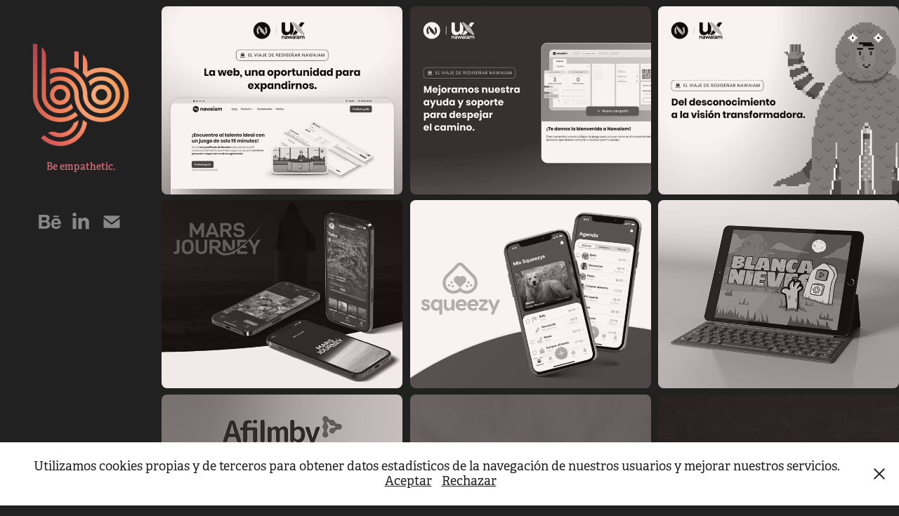

--- FILE ---
content_type: text/html; charset=utf-8
request_url: https://leandroborrello.com.ar/
body_size: 12067
content:
<!DOCTYPE HTML>
<html lang="en-US">
<head>
  <meta charset="UTF-8" />
  <meta name="viewport" content="width=device-width, initial-scale=1" />
      <meta name="keywords"  content="diseño,grafico,design,graphic,photography,leandro,borrello,ux,ui,interaction,usability,ux/ui" />
      <meta name="description"  content="Diseñador UX/ UI - Diseñador gráfico" />
      <meta name="twitter:card"  content="summary_large_image" />
      <meta name="twitter:site"  content="@AdobePortfolio" />
      <meta  property="og:title" content="Leandro Borrello - Be empathetic. | UX/UI" />
      <meta  property="og:description" content="Diseñador UX/ UI - Diseñador gráfico" />
      <meta  property="og:image" content="https://cdn.myportfolio.com/2ae8c650be28fba1c657d47259291f4a/1bce2569-b570-40ee-93fd-4f303395aee3_car_202x158.png?h=22673bb47eeec3fdc7d5e810f16fed1f" />
      <meta name="p:domain_verify" content="75a053fa294c67dda1d2581bc0965e6f">
        <link rel="icon" href="https://cdn.myportfolio.com/2ae8c650be28fba1c657d47259291f4a/f5d7791e-0c6b-4e2c-b505-b54a5c839fe5_carw_1x1x32.png?h=a2687089e8d4ff5020e5997c3570b29a" />
        <link rel="apple-touch-icon" href="https://cdn.myportfolio.com/2ae8c650be28fba1c657d47259291f4a/cf44a4c7-e704-466d-870b-26a255feeed1_carw_1x1x180.jpg?h=933bf78c159d22a33a289588113a5048" />
      <link rel="stylesheet" href="/dist/css/main.css" type="text/css" />
      <link rel="stylesheet" href="https://cdn.myportfolio.com/2ae8c650be28fba1c657d47259291f4a/5cf48cc82e7dc5b76d52def23952cc101698249223.css?h=d050981065199471a9c7661d5b49f468" type="text/css" />
    <link rel="canonical" href="https://leandroborrello.com.ar/diseno" />
      <title>Leandro Borrello - Be empathetic. | UX/UI</title>
    <script type="text/javascript" src="//use.typekit.net/ik/[base64].js?cb=35f77bfb8b50944859ea3d3804e7194e7a3173fb" async onload="
    try {
      window.Typekit.load();
    } catch (e) {
      console.warn('Typekit not loaded.');
    }
    "></script>
</head>
  <body class="transition-enabled">  <div class='page-background-video page-background-video-with-panel'>
  </div>
  <div class="js-responsive-nav">
    <div class="responsive-nav has-social">
      <div class="close-responsive-click-area js-close-responsive-nav">
        <div class="close-responsive-button"></div>
      </div>
          <nav data-hover-hint="nav">
              <ul class="group">
              </ul>
              <div class="social pf-nav-social" data-hover-hint="navSocialIcons">
                <ul>
                        <li>
                          <a href="https://www.behance.net/leagbdg" target="_blank">
                            <svg id="Layer_1" data-name="Layer 1" xmlns="http://www.w3.org/2000/svg" viewBox="0 0 30 24" class="icon"><path id="path-1" d="M18.83,14.38a2.78,2.78,0,0,0,.65,1.9,2.31,2.31,0,0,0,1.7.59,2.31,2.31,0,0,0,1.38-.41,1.79,1.79,0,0,0,.71-0.87h2.31a4.48,4.48,0,0,1-1.71,2.53,5,5,0,0,1-2.78.76,5.53,5.53,0,0,1-2-.37,4.34,4.34,0,0,1-1.55-1,4.77,4.77,0,0,1-1-1.63,6.29,6.29,0,0,1,0-4.13,4.83,4.83,0,0,1,1-1.64A4.64,4.64,0,0,1,19.09,9a4.86,4.86,0,0,1,2-.4A4.5,4.5,0,0,1,23.21,9a4.36,4.36,0,0,1,1.5,1.3,5.39,5.39,0,0,1,.84,1.86,7,7,0,0,1,.18,2.18h-6.9Zm3.67-3.24A1.94,1.94,0,0,0,21,10.6a2.26,2.26,0,0,0-1,.22,2,2,0,0,0-.66.54,1.94,1.94,0,0,0-.35.69,3.47,3.47,0,0,0-.12.65h4.29A2.75,2.75,0,0,0,22.5,11.14ZM18.29,6h5.36V7.35H18.29V6ZM13.89,17.7a4.4,4.4,0,0,1-1.51.7,6.44,6.44,0,0,1-1.73.22H4.24V5.12h6.24a7.7,7.7,0,0,1,1.73.17,3.67,3.67,0,0,1,1.33.56,2.6,2.6,0,0,1,.86,1,3.74,3.74,0,0,1,.3,1.58,3,3,0,0,1-.46,1.7,3.33,3.33,0,0,1-1.35,1.12,3.19,3.19,0,0,1,1.82,1.26,3.79,3.79,0,0,1,.59,2.17,3.79,3.79,0,0,1-.39,1.77A3.24,3.24,0,0,1,13.89,17.7ZM11.72,8.19a1.25,1.25,0,0,0-.45-0.47,1.88,1.88,0,0,0-.64-0.24,5.5,5.5,0,0,0-.76-0.05H7.16v3.16h3a2,2,0,0,0,1.28-.38A1.43,1.43,0,0,0,11.89,9,1.73,1.73,0,0,0,11.72,8.19ZM11.84,13a2.39,2.39,0,0,0-1.52-.45H7.16v3.73h3.11a3.61,3.61,0,0,0,.82-0.09A2,2,0,0,0,11.77,16a1.39,1.39,0,0,0,.47-0.54,1.85,1.85,0,0,0,.17-0.88A1.77,1.77,0,0,0,11.84,13Z"/></svg>
                          </a>
                        </li>
                        <li>
                          <a href="https://www.linkedin.com/in/leandro-borrello/" target="_blank">
                            <svg version="1.1" id="Layer_1" xmlns="http://www.w3.org/2000/svg" xmlns:xlink="http://www.w3.org/1999/xlink" viewBox="0 0 30 24" style="enable-background:new 0 0 30 24;" xml:space="preserve" class="icon">
                            <path id="path-1_24_" d="M19.6,19v-5.8c0-1.4-0.5-2.4-1.7-2.4c-1,0-1.5,0.7-1.8,1.3C16,12.3,16,12.6,16,13v6h-3.4
                              c0,0,0.1-9.8,0-10.8H16v1.5c0,0,0,0,0,0h0v0C16.4,9,17.2,7.9,19,7.9c2.3,0,4,1.5,4,4.9V19H19.6z M8.9,6.7L8.9,6.7
                              C7.7,6.7,7,5.9,7,4.9C7,3.8,7.8,3,8.9,3s1.9,0.8,1.9,1.9C10.9,5.9,10.1,6.7,8.9,6.7z M10.6,19H7.2V8.2h3.4V19z"/>
                            </svg>
                          </a>
                        </li>
                        <li>
                          <a href="mailto:leandroborrellodg@gmail.com">
                            <svg version="1.1" id="Layer_1" xmlns="http://www.w3.org/2000/svg" xmlns:xlink="http://www.w3.org/1999/xlink" x="0px" y="0px" viewBox="0 0 30 24" style="enable-background:new 0 0 30 24;" xml:space="preserve" class="icon">
                              <g>
                                <path d="M15,13L7.1,7.1c0-0.5,0.4-1,1-1h13.8c0.5,0,1,0.4,1,1L15,13z M15,14.8l7.9-5.9v8.1c0,0.5-0.4,1-1,1H8.1c-0.5,0-1-0.4-1-1 V8.8L15,14.8z"/>
                              </g>
                            </svg>
                          </a>
                        </li>
                </ul>
              </div>
          </nav>
    </div>
  </div>
  <div class="site-wrap cfix js-site-wrap">
    <div class="site-container">
      <div class="site-content e2e-site-content">
        <div class="sidebar-content">
          <header class="site-header">
              <div class="logo-wrap" data-hover-hint="logo">
                    <div class="logo e2e-site-logo-text logo-image  ">
    <a href="/diseno" class="image-normal image-link">
      <img src="https://cdn.myportfolio.com/2ae8c650be28fba1c657d47259291f4a/2855168e-7c7f-4813-91e8-54249e1f7f30_rwc_0x0x200x200x4096.png?h=3a92e3cfd3f4a52c10a0055e7fc18394" alt="Leandro Gabriel Borrello">
    </a>
</div>
<div class="logo-secondary logo-secondary-text ">
    <span class="preserve-whitespace">Be empathetic.</span>
</div>

              </div>
  <div class="hamburger-click-area js-hamburger">
    <div class="hamburger">
      <i></i>
      <i></i>
      <i></i>
    </div>
  </div>
          </header>
              <nav data-hover-hint="nav">
              <ul class="group">
              </ul>
                  <div class="social pf-nav-social" data-hover-hint="navSocialIcons">
                    <ul>
                            <li>
                              <a href="https://www.behance.net/leagbdg" target="_blank">
                                <svg id="Layer_1" data-name="Layer 1" xmlns="http://www.w3.org/2000/svg" viewBox="0 0 30 24" class="icon"><path id="path-1" d="M18.83,14.38a2.78,2.78,0,0,0,.65,1.9,2.31,2.31,0,0,0,1.7.59,2.31,2.31,0,0,0,1.38-.41,1.79,1.79,0,0,0,.71-0.87h2.31a4.48,4.48,0,0,1-1.71,2.53,5,5,0,0,1-2.78.76,5.53,5.53,0,0,1-2-.37,4.34,4.34,0,0,1-1.55-1,4.77,4.77,0,0,1-1-1.63,6.29,6.29,0,0,1,0-4.13,4.83,4.83,0,0,1,1-1.64A4.64,4.64,0,0,1,19.09,9a4.86,4.86,0,0,1,2-.4A4.5,4.5,0,0,1,23.21,9a4.36,4.36,0,0,1,1.5,1.3,5.39,5.39,0,0,1,.84,1.86,7,7,0,0,1,.18,2.18h-6.9Zm3.67-3.24A1.94,1.94,0,0,0,21,10.6a2.26,2.26,0,0,0-1,.22,2,2,0,0,0-.66.54,1.94,1.94,0,0,0-.35.69,3.47,3.47,0,0,0-.12.65h4.29A2.75,2.75,0,0,0,22.5,11.14ZM18.29,6h5.36V7.35H18.29V6ZM13.89,17.7a4.4,4.4,0,0,1-1.51.7,6.44,6.44,0,0,1-1.73.22H4.24V5.12h6.24a7.7,7.7,0,0,1,1.73.17,3.67,3.67,0,0,1,1.33.56,2.6,2.6,0,0,1,.86,1,3.74,3.74,0,0,1,.3,1.58,3,3,0,0,1-.46,1.7,3.33,3.33,0,0,1-1.35,1.12,3.19,3.19,0,0,1,1.82,1.26,3.79,3.79,0,0,1,.59,2.17,3.79,3.79,0,0,1-.39,1.77A3.24,3.24,0,0,1,13.89,17.7ZM11.72,8.19a1.25,1.25,0,0,0-.45-0.47,1.88,1.88,0,0,0-.64-0.24,5.5,5.5,0,0,0-.76-0.05H7.16v3.16h3a2,2,0,0,0,1.28-.38A1.43,1.43,0,0,0,11.89,9,1.73,1.73,0,0,0,11.72,8.19ZM11.84,13a2.39,2.39,0,0,0-1.52-.45H7.16v3.73h3.11a3.61,3.61,0,0,0,.82-0.09A2,2,0,0,0,11.77,16a1.39,1.39,0,0,0,.47-0.54,1.85,1.85,0,0,0,.17-0.88A1.77,1.77,0,0,0,11.84,13Z"/></svg>
                              </a>
                            </li>
                            <li>
                              <a href="https://www.linkedin.com/in/leandro-borrello/" target="_blank">
                                <svg version="1.1" id="Layer_1" xmlns="http://www.w3.org/2000/svg" xmlns:xlink="http://www.w3.org/1999/xlink" viewBox="0 0 30 24" style="enable-background:new 0 0 30 24;" xml:space="preserve" class="icon">
                                <path id="path-1_24_" d="M19.6,19v-5.8c0-1.4-0.5-2.4-1.7-2.4c-1,0-1.5,0.7-1.8,1.3C16,12.3,16,12.6,16,13v6h-3.4
                                  c0,0,0.1-9.8,0-10.8H16v1.5c0,0,0,0,0,0h0v0C16.4,9,17.2,7.9,19,7.9c2.3,0,4,1.5,4,4.9V19H19.6z M8.9,6.7L8.9,6.7
                                  C7.7,6.7,7,5.9,7,4.9C7,3.8,7.8,3,8.9,3s1.9,0.8,1.9,1.9C10.9,5.9,10.1,6.7,8.9,6.7z M10.6,19H7.2V8.2h3.4V19z"/>
                                </svg>
                              </a>
                            </li>
                            <li>
                              <a href="mailto:leandroborrellodg@gmail.com">
                                <svg version="1.1" id="Layer_1" xmlns="http://www.w3.org/2000/svg" xmlns:xlink="http://www.w3.org/1999/xlink" x="0px" y="0px" viewBox="0 0 30 24" style="enable-background:new 0 0 30 24;" xml:space="preserve" class="icon">
                                  <g>
                                    <path d="M15,13L7.1,7.1c0-0.5,0.4-1,1-1h13.8c0.5,0,1,0.4,1,1L15,13z M15,14.8l7.9-5.9v8.1c0,0.5-0.4,1-1,1H8.1c-0.5,0-1-0.4-1-1 V8.8L15,14.8z"/>
                                  </g>
                                </svg>
                              </a>
                            </li>
                    </ul>
                  </div>
              </nav>
        </div>
        <main>
          <section class="project-covers" data-context="page.gallery.covers">
          <a class="project-cover js-project-cover-touch hold-space" href="/nawaiam-la-web-una-oportunidad-para-expandirnos" data-context="pages" data-identity="id:p65393997589b3e9733c6a7eb464706d4729245216699148b18edf" data-hover-hint-id="p65393997589b3e9733c6a7eb464706d4729245216699148b18edf" data-hover-hint="galleryPageCover">
              <div class="cover-image-wrap">
                <div class="cover-image">
                    <div class="cover cover-normal">

            <img
              class="cover__img js-lazy"
              src="https://cdn.myportfolio.com/2ae8c650be28fba1c657d47259291f4a/1bce2569-b570-40ee-93fd-4f303395aee3_carw_202x158x32.png?h=17ef66b2857d4ccc0b5b460be1b2e200"
              data-src="https://cdn.myportfolio.com/2ae8c650be28fba1c657d47259291f4a/1bce2569-b570-40ee-93fd-4f303395aee3_car_202x158.png?h=22673bb47eeec3fdc7d5e810f16fed1f"
              data-srcset="https://cdn.myportfolio.com/2ae8c650be28fba1c657d47259291f4a/1bce2569-b570-40ee-93fd-4f303395aee3_carw_202x158x640.png?h=e7a13728190d25f9bfbacb0db47a4dc1 640w, https://cdn.myportfolio.com/2ae8c650be28fba1c657d47259291f4a/1bce2569-b570-40ee-93fd-4f303395aee3_carw_202x158x1280.png?h=86686739d0fb208e464a6541bbabf227 1280w, https://cdn.myportfolio.com/2ae8c650be28fba1c657d47259291f4a/1bce2569-b570-40ee-93fd-4f303395aee3_carw_202x158x1366.png?h=2aac8e063cbf106179ef19a77c757bc6 1366w, https://cdn.myportfolio.com/2ae8c650be28fba1c657d47259291f4a/1bce2569-b570-40ee-93fd-4f303395aee3_carw_202x158x1920.png?h=07737407850447eb26d41d161d7406cb 1920w, https://cdn.myportfolio.com/2ae8c650be28fba1c657d47259291f4a/1bce2569-b570-40ee-93fd-4f303395aee3_carw_202x158x2560.png?h=ad3fbde83ec71dedf1543feee47c5cb1 2560w, https://cdn.myportfolio.com/2ae8c650be28fba1c657d47259291f4a/1bce2569-b570-40ee-93fd-4f303395aee3_carw_202x158x5120.png?h=24ee382a88d32deb8c8ee95106b0eacb 5120w"
              data-sizes="(max-width: 540px) 100vw, (max-width: 768px) 50vw, calc(1400px / 3)"
            >
                              </div>
                </div>
              </div>
            <div class="details-wrap">
              <div class="details">
                <div class="details-inner">
                </div>
              </div>
            </div>
          </a>
          <a class="project-cover js-project-cover-touch hold-space" href="/nawaiam-mejoramos-nuestra-ayuda-y-soporte" data-context="pages" data-identity="id:p650c976670a04a0f0e8c5d1ca58f1019f06493fbc39776553e9b0" data-hover-hint-id="p650c976670a04a0f0e8c5d1ca58f1019f06493fbc39776553e9b0" data-hover-hint="galleryPageCover">
              <div class="cover-image-wrap">
                <div class="cover-image">
                    <div class="cover cover-normal">

            <img
              class="cover__img js-lazy"
              src="https://cdn.myportfolio.com/2ae8c650be28fba1c657d47259291f4a/2ea036cc-790a-40f4-9a33-46e9ca3dcf1e_carw_202x158x32.png?h=f4c27ac41e7475c719fc16e7849245ed"
              data-src="https://cdn.myportfolio.com/2ae8c650be28fba1c657d47259291f4a/2ea036cc-790a-40f4-9a33-46e9ca3dcf1e_car_202x158.png?h=6b7d259f1f332763114cfaa16fa8a1cf"
              data-srcset="https://cdn.myportfolio.com/2ae8c650be28fba1c657d47259291f4a/2ea036cc-790a-40f4-9a33-46e9ca3dcf1e_carw_202x158x640.png?h=519d09682e8ff3d048913e4c33e1369f 640w, https://cdn.myportfolio.com/2ae8c650be28fba1c657d47259291f4a/2ea036cc-790a-40f4-9a33-46e9ca3dcf1e_carw_202x158x1280.png?h=9669366869c678c68cbf87c0cc3d0e66 1280w, https://cdn.myportfolio.com/2ae8c650be28fba1c657d47259291f4a/2ea036cc-790a-40f4-9a33-46e9ca3dcf1e_carw_202x158x1366.png?h=585d2cad3d5eba033ec0b176f83c248c 1366w, https://cdn.myportfolio.com/2ae8c650be28fba1c657d47259291f4a/2ea036cc-790a-40f4-9a33-46e9ca3dcf1e_carw_202x158x1920.png?h=081db034c29df778cfbc81a45a46e6b2 1920w, https://cdn.myportfolio.com/2ae8c650be28fba1c657d47259291f4a/2ea036cc-790a-40f4-9a33-46e9ca3dcf1e_carw_202x158x2560.png?h=7a8852e2889d70dae52cfc2895eb7b08 2560w, https://cdn.myportfolio.com/2ae8c650be28fba1c657d47259291f4a/2ea036cc-790a-40f4-9a33-46e9ca3dcf1e_carw_202x158x5120.png?h=3f7bf31d3ccf8adc1c2137c2ca455636 5120w"
              data-sizes="(max-width: 540px) 100vw, (max-width: 768px) 50vw, calc(1400px / 3)"
            >
                              </div>
                </div>
              </div>
            <div class="details-wrap">
              <div class="details">
                <div class="details-inner">
                </div>
              </div>
            </div>
          </a>
          <a class="project-cover js-project-cover-touch hold-space" href="/nawaiam-del-desconocimiento-a-la-vision-transformadora" data-context="pages" data-identity="id:p64dce7937cabc02ffe846bf7b1467a6dc2f86ec63cdab3217303f" data-hover-hint-id="p64dce7937cabc02ffe846bf7b1467a6dc2f86ec63cdab3217303f" data-hover-hint="galleryPageCover">
              <div class="cover-image-wrap">
                <div class="cover-image">
                    <div class="cover cover-normal">

            <img
              class="cover__img js-lazy"
              src="https://cdn.myportfolio.com/2ae8c650be28fba1c657d47259291f4a/394fa015-79b1-436e-8053-b43c98005b90_carw_202x158x32.png?h=e09a482a09ee581866c11ef8778df66d"
              data-src="https://cdn.myportfolio.com/2ae8c650be28fba1c657d47259291f4a/394fa015-79b1-436e-8053-b43c98005b90_car_202x158.png?h=f6971cab0eec46e36a33bc17f14c4a7d"
              data-srcset="https://cdn.myportfolio.com/2ae8c650be28fba1c657d47259291f4a/394fa015-79b1-436e-8053-b43c98005b90_carw_202x158x640.png?h=23f1dc316bc4f778f8f493327de28b17 640w, https://cdn.myportfolio.com/2ae8c650be28fba1c657d47259291f4a/394fa015-79b1-436e-8053-b43c98005b90_carw_202x158x1280.png?h=833bf85b3ca7288f0f0ef4a035ef4149 1280w, https://cdn.myportfolio.com/2ae8c650be28fba1c657d47259291f4a/394fa015-79b1-436e-8053-b43c98005b90_carw_202x158x1366.png?h=8f1f045dbc485497b4b2fc50a4393ac2 1366w, https://cdn.myportfolio.com/2ae8c650be28fba1c657d47259291f4a/394fa015-79b1-436e-8053-b43c98005b90_carw_202x158x1920.png?h=e5db23f84f2227058323bda3a19aa3f1 1920w, https://cdn.myportfolio.com/2ae8c650be28fba1c657d47259291f4a/394fa015-79b1-436e-8053-b43c98005b90_carw_202x158x2560.png?h=bbf842e476ff63a67a82e7d2502e4bbb 2560w, https://cdn.myportfolio.com/2ae8c650be28fba1c657d47259291f4a/394fa015-79b1-436e-8053-b43c98005b90_carw_202x158x5120.png?h=b5a374eb4e57513ccb9f97001bc51c9d 5120w"
              data-sizes="(max-width: 540px) 100vw, (max-width: 768px) 50vw, calc(1400px / 3)"
            >
                              </div>
                </div>
              </div>
            <div class="details-wrap">
              <div class="details">
                <div class="details-inner">
                </div>
              </div>
            </div>
          </a>
          <a class="project-cover js-project-cover-touch hold-space" href="/mars-journey-challenge-ux" data-context="pages" data-identity="id:p633619633cf26336163f6dc7a2bb379c3ddeef092c0095f70f9a4" data-hover-hint-id="p633619633cf26336163f6dc7a2bb379c3ddeef092c0095f70f9a4" data-hover-hint="galleryPageCover">
              <div class="cover-image-wrap">
                <div class="cover-image">
                    <div class="cover cover-normal">

            <img
              class="cover__img js-lazy"
              src="https://cdn.myportfolio.com/2ae8c650be28fba1c657d47259291f4a/9e5381f8-d254-4462-bef6-8e05fb2676a6_carw_202x158x32.png?h=939345dae5e1d260e33b408717a8ed1a"
              data-src="https://cdn.myportfolio.com/2ae8c650be28fba1c657d47259291f4a/9e5381f8-d254-4462-bef6-8e05fb2676a6_car_202x158.png?h=e891825a39ef1774d28662910064cbce"
              data-srcset="https://cdn.myportfolio.com/2ae8c650be28fba1c657d47259291f4a/9e5381f8-d254-4462-bef6-8e05fb2676a6_carw_202x158x640.png?h=c0f7f1f4d4ea29e39e7c71f0e0ef0449 640w, https://cdn.myportfolio.com/2ae8c650be28fba1c657d47259291f4a/9e5381f8-d254-4462-bef6-8e05fb2676a6_carw_202x158x1280.png?h=8c1e6aaa3b9248b9d3a9b77c14f99793 1280w, https://cdn.myportfolio.com/2ae8c650be28fba1c657d47259291f4a/9e5381f8-d254-4462-bef6-8e05fb2676a6_carw_202x158x1366.png?h=530ae929fea9dc24e164ffb17b4c6959 1366w, https://cdn.myportfolio.com/2ae8c650be28fba1c657d47259291f4a/9e5381f8-d254-4462-bef6-8e05fb2676a6_carw_202x158x1920.png?h=c2a95378a43a2895cfcc16a2d5ff03c2 1920w, https://cdn.myportfolio.com/2ae8c650be28fba1c657d47259291f4a/9e5381f8-d254-4462-bef6-8e05fb2676a6_carw_202x158x2560.png?h=64c060f02ccade487e9ebc343b03bf79 2560w, https://cdn.myportfolio.com/2ae8c650be28fba1c657d47259291f4a/9e5381f8-d254-4462-bef6-8e05fb2676a6_carw_202x158x5120.png?h=d5b53360b65fd95bc1e6f5048663a637 5120w"
              data-sizes="(max-width: 540px) 100vw, (max-width: 768px) 50vw, calc(1400px / 3)"
            >
                              </div>
                </div>
              </div>
            <div class="details-wrap">
              <div class="details">
                <div class="details-inner">
                </div>
              </div>
            </div>
          </a>
          <a class="project-cover js-project-cover-touch hold-space" href="/squeezy-proyecto-uxui" data-context="pages" data-identity="id:p61992eeeaee8ce9a51602b3ca97c94ae51c6e0f3379caac9c9410" data-hover-hint-id="p61992eeeaee8ce9a51602b3ca97c94ae51c6e0f3379caac9c9410" data-hover-hint="galleryPageCover">
              <div class="cover-image-wrap">
                <div class="cover-image">
                    <div class="cover cover-normal">

            <img
              class="cover__img js-lazy"
              src="https://cdn.myportfolio.com/2ae8c650be28fba1c657d47259291f4a/7d68ca5f-2c38-4a93-913e-40c7c83d6ec8_carw_202x158x32.png?h=a1caae91b7a78628304e5424c88559fe"
              data-src="https://cdn.myportfolio.com/2ae8c650be28fba1c657d47259291f4a/7d68ca5f-2c38-4a93-913e-40c7c83d6ec8_car_202x158.png?h=f7f96bd4685124a55be1dcceff6d47e7"
              data-srcset="https://cdn.myportfolio.com/2ae8c650be28fba1c657d47259291f4a/7d68ca5f-2c38-4a93-913e-40c7c83d6ec8_carw_202x158x640.png?h=d7ad493e19f6cd97e39c349835de73a5 640w, https://cdn.myportfolio.com/2ae8c650be28fba1c657d47259291f4a/7d68ca5f-2c38-4a93-913e-40c7c83d6ec8_carw_202x158x1280.png?h=e5af41233d45526d132debd4e940fdcf 1280w, https://cdn.myportfolio.com/2ae8c650be28fba1c657d47259291f4a/7d68ca5f-2c38-4a93-913e-40c7c83d6ec8_carw_202x158x1366.png?h=b176ba1bd84a46dd685bafc59232c587 1366w, https://cdn.myportfolio.com/2ae8c650be28fba1c657d47259291f4a/7d68ca5f-2c38-4a93-913e-40c7c83d6ec8_carw_202x158x1920.png?h=123677b45a506fdc5cfe01ba45d84712 1920w, https://cdn.myportfolio.com/2ae8c650be28fba1c657d47259291f4a/7d68ca5f-2c38-4a93-913e-40c7c83d6ec8_carw_202x158x2560.png?h=b26b5bbc1b89eb0aa9ee041a9fee0fda 2560w, https://cdn.myportfolio.com/2ae8c650be28fba1c657d47259291f4a/7d68ca5f-2c38-4a93-913e-40c7c83d6ec8_carw_202x158x5120.png?h=556e32f0019a6b8c872807c6dbe5f48f 5120w"
              data-sizes="(max-width: 540px) 100vw, (max-width: 768px) 50vw, calc(1400px / 3)"
            >
                              </div>
                </div>
              </div>
            <div class="details-wrap">
              <div class="details">
                <div class="details-inner">
                </div>
              </div>
            </div>
          </a>
          <a class="project-cover js-project-cover-touch hold-space" href="/app-didactica" data-context="pages" data-identity="id:p5a29bea75db812a7a32fa6e4ea3f2881ef8b1fb516b9516723810" data-hover-hint-id="p5a29bea75db812a7a32fa6e4ea3f2881ef8b1fb516b9516723810" data-hover-hint="galleryPageCover">
              <div class="cover-image-wrap">
                <div class="cover-image">
                    <div class="cover cover-normal">

            <img
              class="cover__img js-lazy"
              src="https://cdn.myportfolio.com/2ae8c650be28fba1c657d47259291f4a/969ce9df-d4c5-4418-87e9-f77012f12b0a_carw_202x158x32.jpg?h=19855cf6139b3c31a17a4d922e5742ad"
              data-src="https://cdn.myportfolio.com/2ae8c650be28fba1c657d47259291f4a/969ce9df-d4c5-4418-87e9-f77012f12b0a_car_202x158.jpg?h=3f2c01d72238dbfbb9f1518edc9ba487"
              data-srcset="https://cdn.myportfolio.com/2ae8c650be28fba1c657d47259291f4a/969ce9df-d4c5-4418-87e9-f77012f12b0a_carw_202x158x640.jpg?h=cdae11ac70c1b56dcd542188a64429a8 640w, https://cdn.myportfolio.com/2ae8c650be28fba1c657d47259291f4a/969ce9df-d4c5-4418-87e9-f77012f12b0a_carw_202x158x1280.jpg?h=e36f831de87baa817dbb53f20f5161af 1280w, https://cdn.myportfolio.com/2ae8c650be28fba1c657d47259291f4a/969ce9df-d4c5-4418-87e9-f77012f12b0a_carw_202x158x1366.jpg?h=5332bc5639ba72de1b95eee15ed682fc 1366w, https://cdn.myportfolio.com/2ae8c650be28fba1c657d47259291f4a/969ce9df-d4c5-4418-87e9-f77012f12b0a_carw_202x158x1920.jpg?h=23731a6f2940705f6a74619595836a4b 1920w, https://cdn.myportfolio.com/2ae8c650be28fba1c657d47259291f4a/969ce9df-d4c5-4418-87e9-f77012f12b0a_carw_202x158x2560.jpg?h=fd7803774e74b3d298d5ac7135623cf0 2560w, https://cdn.myportfolio.com/2ae8c650be28fba1c657d47259291f4a/969ce9df-d4c5-4418-87e9-f77012f12b0a_carw_202x158x5120.jpg?h=714e160182cc8a73ae143ca46a2b5501 5120w"
              data-sizes="(max-width: 540px) 100vw, (max-width: 768px) 50vw, calc(1400px / 3)"
            >
                              </div>
                </div>
              </div>
            <div class="details-wrap">
              <div class="details">
                <div class="details-inner">
                </div>
              </div>
            </div>
          </a>
          <a class="project-cover js-project-cover-touch hold-space" href="/afilmby-app" data-context="pages" data-identity="id:p5d31105cf0655a1160b3876740f1d0ea8e417007c7d94dcd4575e" data-hover-hint-id="p5d31105cf0655a1160b3876740f1d0ea8e417007c7d94dcd4575e" data-hover-hint="galleryPageCover">
              <div class="cover-image-wrap">
                <div class="cover-image">
                    <div class="cover cover-normal">

            <img
              class="cover__img js-lazy"
              src="https://cdn.myportfolio.com/2ae8c650be28fba1c657d47259291f4a/6bceaed1-00dc-4bcc-907f-0a23e90b56d6_rwc_208x0x2873x2246x32.jpg?h=6a143e1a81c88375a51fa111ae5d7c42"
              data-src="https://cdn.myportfolio.com/2ae8c650be28fba1c657d47259291f4a/6bceaed1-00dc-4bcc-907f-0a23e90b56d6_rwc_208x0x2873x2246x2873.jpg?h=f9ca82d459ae930e9797a5a645c94086"
              data-srcset="https://cdn.myportfolio.com/2ae8c650be28fba1c657d47259291f4a/6bceaed1-00dc-4bcc-907f-0a23e90b56d6_rwc_208x0x2873x2246x640.jpg?h=80e3b4d9733f4ff34a3a500208579aa2 640w, https://cdn.myportfolio.com/2ae8c650be28fba1c657d47259291f4a/6bceaed1-00dc-4bcc-907f-0a23e90b56d6_rwc_208x0x2873x2246x1280.jpg?h=353cdae5da4cdbf3704ff51b35d5ff23 1280w, https://cdn.myportfolio.com/2ae8c650be28fba1c657d47259291f4a/6bceaed1-00dc-4bcc-907f-0a23e90b56d6_rwc_208x0x2873x2246x1366.jpg?h=832e34ba1f35716a08e97e4de408c97c 1366w, https://cdn.myportfolio.com/2ae8c650be28fba1c657d47259291f4a/6bceaed1-00dc-4bcc-907f-0a23e90b56d6_rwc_208x0x2873x2246x1920.jpg?h=56e9e0d1aa3d6cf4c241d26651ebaad3 1920w, https://cdn.myportfolio.com/2ae8c650be28fba1c657d47259291f4a/6bceaed1-00dc-4bcc-907f-0a23e90b56d6_rwc_208x0x2873x2246x2560.jpg?h=e9b16e4d47a191b5a08dab7f501e7f9a 2560w, https://cdn.myportfolio.com/2ae8c650be28fba1c657d47259291f4a/6bceaed1-00dc-4bcc-907f-0a23e90b56d6_rwc_208x0x2873x2246x2873.jpg?h=f9ca82d459ae930e9797a5a645c94086 5120w"
              data-sizes="(max-width: 540px) 100vw, (max-width: 768px) 50vw, calc(1400px / 3)"
            >
                              </div>
                </div>
              </div>
            <div class="details-wrap">
              <div class="details">
                <div class="details-inner">
                </div>
              </div>
            </div>
          </a>
          <a class="project-cover js-project-cover-touch hold-space" href="/buona-serata-home-deco-lifestyle" data-context="pages" data-identity="id:p614a5b05e641a4aa00d184e4da9f46e46bfdef18bd0655b59b267" data-hover-hint-id="p614a5b05e641a4aa00d184e4da9f46e46bfdef18bd0655b59b267" data-hover-hint="galleryPageCover">
              <div class="cover-image-wrap">
                <div class="cover-image">
                    <div class="cover cover-normal">

            <img
              class="cover__img js-lazy"
              src="https://cdn.myportfolio.com/2ae8c650be28fba1c657d47259291f4a/fd084b4e-71df-4018-a452-452e070692ea_carw_202x158x32.png?h=64b90889cdd67e0fa9c334dda3bdc9a8"
              data-src="https://cdn.myportfolio.com/2ae8c650be28fba1c657d47259291f4a/fd084b4e-71df-4018-a452-452e070692ea_car_202x158.png?h=1e5b6eb1d197e45a60c6bf60131d3dc2"
              data-srcset="https://cdn.myportfolio.com/2ae8c650be28fba1c657d47259291f4a/fd084b4e-71df-4018-a452-452e070692ea_carw_202x158x640.png?h=0f606bf9982be69ac8a9abef0f79c9ca 640w, https://cdn.myportfolio.com/2ae8c650be28fba1c657d47259291f4a/fd084b4e-71df-4018-a452-452e070692ea_carw_202x158x1280.png?h=c57238a9231ab7779c8bb1a88ebe103d 1280w, https://cdn.myportfolio.com/2ae8c650be28fba1c657d47259291f4a/fd084b4e-71df-4018-a452-452e070692ea_carw_202x158x1366.png?h=893d44ce2ba3b28d5cd8c544b4f9b650 1366w, https://cdn.myportfolio.com/2ae8c650be28fba1c657d47259291f4a/fd084b4e-71df-4018-a452-452e070692ea_carw_202x158x1920.png?h=96d2618dff1ac3f7c9e77e79091f0aa6 1920w, https://cdn.myportfolio.com/2ae8c650be28fba1c657d47259291f4a/fd084b4e-71df-4018-a452-452e070692ea_carw_202x158x2560.png?h=3d09945db913efc602fd3980b8f74960 2560w, https://cdn.myportfolio.com/2ae8c650be28fba1c657d47259291f4a/fd084b4e-71df-4018-a452-452e070692ea_carw_202x158x5120.png?h=cb432f2fa96fc8af079112ced48c8a63 5120w"
              data-sizes="(max-width: 540px) 100vw, (max-width: 768px) 50vw, calc(1400px / 3)"
            >
                              </div>
                </div>
              </div>
            <div class="details-wrap">
              <div class="details">
                <div class="details-inner">
                </div>
              </div>
            </div>
          </a>
          <a class="project-cover js-project-cover-touch hold-space" href="/xander-identidad-grafica" data-context="pages" data-identity="id:p61493751663b8cc1a12ad25b9065dccc866ae784a161b1506a837" data-hover-hint-id="p61493751663b8cc1a12ad25b9065dccc866ae784a161b1506a837" data-hover-hint="galleryPageCover">
              <div class="cover-image-wrap">
                <div class="cover-image">
                    <div class="cover cover-normal">

            <img
              class="cover__img js-lazy"
              src="https://cdn.myportfolio.com/2ae8c650be28fba1c657d47259291f4a/8406c908-d6c5-4142-beb1-17b99dc8e083_carw_202x158x32.png?h=5669fea3d84afb6436d68f658db03dde"
              data-src="https://cdn.myportfolio.com/2ae8c650be28fba1c657d47259291f4a/8406c908-d6c5-4142-beb1-17b99dc8e083_car_202x158.png?h=fc920af93dbe1bf635b065ff8227477b"
              data-srcset="https://cdn.myportfolio.com/2ae8c650be28fba1c657d47259291f4a/8406c908-d6c5-4142-beb1-17b99dc8e083_carw_202x158x640.png?h=d3dc2a1ae1bad46bef462562438866f9 640w, https://cdn.myportfolio.com/2ae8c650be28fba1c657d47259291f4a/8406c908-d6c5-4142-beb1-17b99dc8e083_carw_202x158x1280.png?h=9674a6e4ce4d7b2b2e8a7e1cf0f56ca3 1280w, https://cdn.myportfolio.com/2ae8c650be28fba1c657d47259291f4a/8406c908-d6c5-4142-beb1-17b99dc8e083_carw_202x158x1366.png?h=1aaef3786e58c57f811e898ab8b93564 1366w, https://cdn.myportfolio.com/2ae8c650be28fba1c657d47259291f4a/8406c908-d6c5-4142-beb1-17b99dc8e083_carw_202x158x1920.png?h=65bfa81c14b14ec1c890f42f99766801 1920w, https://cdn.myportfolio.com/2ae8c650be28fba1c657d47259291f4a/8406c908-d6c5-4142-beb1-17b99dc8e083_carw_202x158x2560.png?h=3561b0d386aa8cd34ed0956dd1adcfca 2560w, https://cdn.myportfolio.com/2ae8c650be28fba1c657d47259291f4a/8406c908-d6c5-4142-beb1-17b99dc8e083_carw_202x158x5120.png?h=4f0666089a8d48fc9261eb0a8347cdb2 5120w"
              data-sizes="(max-width: 540px) 100vw, (max-width: 768px) 50vw, calc(1400px / 3)"
            >
                              </div>
                </div>
              </div>
            <div class="details-wrap">
              <div class="details">
                <div class="details-inner">
                </div>
              </div>
            </div>
          </a>
          <a class="project-cover js-project-cover-touch hold-space" href="/levigne" data-context="pages" data-identity="id:p614bb0418fdf38cc97364d7845238c7a51e280c003d6d33ad542a" data-hover-hint-id="p614bb0418fdf38cc97364d7845238c7a51e280c003d6d33ad542a" data-hover-hint="galleryPageCover">
              <div class="cover-image-wrap">
                <div class="cover-image">
                    <div class="cover cover-normal">

            <img
              class="cover__img js-lazy"
              src="https://cdn.myportfolio.com/2ae8c650be28fba1c657d47259291f4a/f53613fb-72fa-42d1-a5f8-27416c8a22dd_carw_202x158x32.png?h=a5abb936dcabbae9437a7cff6743ec52"
              data-src="https://cdn.myportfolio.com/2ae8c650be28fba1c657d47259291f4a/f53613fb-72fa-42d1-a5f8-27416c8a22dd_car_202x158.png?h=c98d1442bccc5be21ddfed4098a3d491"
              data-srcset="https://cdn.myportfolio.com/2ae8c650be28fba1c657d47259291f4a/f53613fb-72fa-42d1-a5f8-27416c8a22dd_carw_202x158x640.png?h=1ac66060da96ec251eba653ad4e342e0 640w, https://cdn.myportfolio.com/2ae8c650be28fba1c657d47259291f4a/f53613fb-72fa-42d1-a5f8-27416c8a22dd_carw_202x158x1280.png?h=f68576555dc63652e772b00f57230628 1280w, https://cdn.myportfolio.com/2ae8c650be28fba1c657d47259291f4a/f53613fb-72fa-42d1-a5f8-27416c8a22dd_carw_202x158x1366.png?h=00be2cd5b9bbd8f7cb0016d8f7daf8a5 1366w, https://cdn.myportfolio.com/2ae8c650be28fba1c657d47259291f4a/f53613fb-72fa-42d1-a5f8-27416c8a22dd_carw_202x158x1920.png?h=f999c24baeef434137865c11d82e367a 1920w, https://cdn.myportfolio.com/2ae8c650be28fba1c657d47259291f4a/f53613fb-72fa-42d1-a5f8-27416c8a22dd_carw_202x158x2560.png?h=fc39179578f3ad2197a154571d5811eb 2560w, https://cdn.myportfolio.com/2ae8c650be28fba1c657d47259291f4a/f53613fb-72fa-42d1-a5f8-27416c8a22dd_carw_202x158x5120.png?h=73d8785a61a618077b05105e586be552 5120w"
              data-sizes="(max-width: 540px) 100vw, (max-width: 768px) 50vw, calc(1400px / 3)"
            >
                              </div>
                </div>
              </div>
            <div class="details-wrap">
              <div class="details">
                <div class="details-inner">
                </div>
              </div>
            </div>
          </a>
          <a class="project-cover js-project-cover-touch hold-space" href="/sistema-de-identidad-san-telmo" data-context="pages" data-identity="id:p5c45cecc8bea9af85cb5805f932162146ffb7f69a7ef5b5df0c19" data-hover-hint-id="p5c45cecc8bea9af85cb5805f932162146ffb7f69a7ef5b5df0c19" data-hover-hint="galleryPageCover">
              <div class="cover-image-wrap">
                <div class="cover-image">
                    <div class="cover cover-normal">

            <img
              class="cover__img js-lazy"
              src="https://cdn.myportfolio.com/2ae8c650be28fba1c657d47259291f4a/ee660fe4-0aae-47e0-a008-3f65f90f7051_rwc_0x354x2365x1849x32.jpg?h=d3c02ccaa8f13b97c961fab7f6604ca2"
              data-src="https://cdn.myportfolio.com/2ae8c650be28fba1c657d47259291f4a/ee660fe4-0aae-47e0-a008-3f65f90f7051_rwc_0x354x2365x1849x2365.jpg?h=d74d2773f813c51715a46f96878febf4"
              data-srcset="https://cdn.myportfolio.com/2ae8c650be28fba1c657d47259291f4a/ee660fe4-0aae-47e0-a008-3f65f90f7051_rwc_0x354x2365x1849x640.jpg?h=f3230f4f56c357876f769daa05c039b4 640w, https://cdn.myportfolio.com/2ae8c650be28fba1c657d47259291f4a/ee660fe4-0aae-47e0-a008-3f65f90f7051_rwc_0x354x2365x1849x1280.jpg?h=f7a41e9a6e50a6a4c046ae2f0c438a48 1280w, https://cdn.myportfolio.com/2ae8c650be28fba1c657d47259291f4a/ee660fe4-0aae-47e0-a008-3f65f90f7051_rwc_0x354x2365x1849x1366.jpg?h=4857e28641bb78dfe7a2c17e3597584b 1366w, https://cdn.myportfolio.com/2ae8c650be28fba1c657d47259291f4a/ee660fe4-0aae-47e0-a008-3f65f90f7051_rwc_0x354x2365x1849x1920.jpg?h=f4e32088dd6b514808d92fc44dc4041c 1920w, https://cdn.myportfolio.com/2ae8c650be28fba1c657d47259291f4a/ee660fe4-0aae-47e0-a008-3f65f90f7051_rwc_0x354x2365x1849x2560.jpg?h=e368b3cd41168983d448ccff2ca29898 2560w, https://cdn.myportfolio.com/2ae8c650be28fba1c657d47259291f4a/ee660fe4-0aae-47e0-a008-3f65f90f7051_rwc_0x354x2365x1849x2365.jpg?h=d74d2773f813c51715a46f96878febf4 5120w"
              data-sizes="(max-width: 540px) 100vw, (max-width: 768px) 50vw, calc(1400px / 3)"
            >
                              </div>
                </div>
              </div>
            <div class="details-wrap">
              <div class="details">
                <div class="details-inner">
                </div>
              </div>
            </div>
          </a>
          <a class="project-cover js-project-cover-touch hold-space" href="/marca-dinamica" data-context="pages" data-identity="id:p5bcd31c7912a40083fd9ab44fc0ab61f39e86a46268d3cd4607d5" data-hover-hint-id="p5bcd31c7912a40083fd9ab44fc0ab61f39e86a46268d3cd4607d5" data-hover-hint="galleryPageCover">
              <div class="cover-image-wrap">
                <div class="cover-image">
                    <div class="cover cover-normal">

            <img
              class="cover__img js-lazy"
              src="https://cdn.myportfolio.com/2ae8c650be28fba1c657d47259291f4a/b917d03d-d17f-4548-8562-7d4b835cf75c_rwc_263x65x752x588x32.jpg?h=dff1dd33f13b14b21e7a52ce29d4a878"
              data-src="https://cdn.myportfolio.com/2ae8c650be28fba1c657d47259291f4a/b917d03d-d17f-4548-8562-7d4b835cf75c_rwc_263x65x752x588x752.jpg?h=c9369deeeddbcb82ac03af0ecf4251bd"
              data-srcset="https://cdn.myportfolio.com/2ae8c650be28fba1c657d47259291f4a/b917d03d-d17f-4548-8562-7d4b835cf75c_rwc_263x65x752x588x640.jpg?h=9a245cd451c778892b3de165e20e0aed 640w, https://cdn.myportfolio.com/2ae8c650be28fba1c657d47259291f4a/b917d03d-d17f-4548-8562-7d4b835cf75c_rwc_263x65x752x588x1280.jpg?h=4342c6bd08611ca762870d184088ea30 1280w, https://cdn.myportfolio.com/2ae8c650be28fba1c657d47259291f4a/b917d03d-d17f-4548-8562-7d4b835cf75c_rwc_263x65x752x588x752.jpg?h=c9369deeeddbcb82ac03af0ecf4251bd 1366w, https://cdn.myportfolio.com/2ae8c650be28fba1c657d47259291f4a/b917d03d-d17f-4548-8562-7d4b835cf75c_rwc_263x65x752x588x752.jpg?h=c9369deeeddbcb82ac03af0ecf4251bd 1920w, https://cdn.myportfolio.com/2ae8c650be28fba1c657d47259291f4a/b917d03d-d17f-4548-8562-7d4b835cf75c_rwc_263x65x752x588x752.jpg?h=c9369deeeddbcb82ac03af0ecf4251bd 2560w, https://cdn.myportfolio.com/2ae8c650be28fba1c657d47259291f4a/b917d03d-d17f-4548-8562-7d4b835cf75c_rwc_263x65x752x588x752.jpg?h=c9369deeeddbcb82ac03af0ecf4251bd 5120w"
              data-sizes="(max-width: 540px) 100vw, (max-width: 768px) 50vw, calc(1400px / 3)"
            >
                              </div>
                </div>
              </div>
            <div class="details-wrap">
              <div class="details">
                <div class="details-inner">
                </div>
              </div>
            </div>
          </a>
          <a class="project-cover js-project-cover-touch hold-space" href="/hotel-castelar-identidad-grafica" data-context="pages" data-identity="id:p5ded3fda55b2ed2c013fa99500fda9d06f8ccb210f7fc1bbeefe1" data-hover-hint-id="p5ded3fda55b2ed2c013fa99500fda9d06f8ccb210f7fc1bbeefe1" data-hover-hint="galleryPageCover">
              <div class="cover-image-wrap">
                <div class="cover-image">
                    <div class="cover cover-normal">

            <img
              class="cover__img js-lazy"
              src="https://cdn.myportfolio.com/2ae8c650be28fba1c657d47259291f4a/63d951c1-3a58-40e5-b433-1674db41e397_carw_202x158x32.jpg?h=f6a189db9b592cf614104841bb80e143"
              data-src="https://cdn.myportfolio.com/2ae8c650be28fba1c657d47259291f4a/63d951c1-3a58-40e5-b433-1674db41e397_car_202x158.jpg?h=542f367e88aad778a0e5023c22f38b1c"
              data-srcset="https://cdn.myportfolio.com/2ae8c650be28fba1c657d47259291f4a/63d951c1-3a58-40e5-b433-1674db41e397_carw_202x158x640.jpg?h=cd50c683a24afce839238a0e251a7322 640w, https://cdn.myportfolio.com/2ae8c650be28fba1c657d47259291f4a/63d951c1-3a58-40e5-b433-1674db41e397_carw_202x158x1280.jpg?h=e4b2daa978f392788e8396037e0572f6 1280w, https://cdn.myportfolio.com/2ae8c650be28fba1c657d47259291f4a/63d951c1-3a58-40e5-b433-1674db41e397_carw_202x158x1366.jpg?h=31ede81f3dc01cde31e64e879056dc42 1366w, https://cdn.myportfolio.com/2ae8c650be28fba1c657d47259291f4a/63d951c1-3a58-40e5-b433-1674db41e397_carw_202x158x1920.jpg?h=dd9ed349ce84ce1f492fa330b517de89 1920w, https://cdn.myportfolio.com/2ae8c650be28fba1c657d47259291f4a/63d951c1-3a58-40e5-b433-1674db41e397_carw_202x158x2560.jpg?h=32b4dcf8c159586e1e289421344743ce 2560w, https://cdn.myportfolio.com/2ae8c650be28fba1c657d47259291f4a/63d951c1-3a58-40e5-b433-1674db41e397_carw_202x158x5120.jpg?h=19e62f0192663b2a36b9253b691ec7b3 5120w"
              data-sizes="(max-width: 540px) 100vw, (max-width: 768px) 50vw, calc(1400px / 3)"
            >
                              </div>
                </div>
              </div>
            <div class="details-wrap">
              <div class="details">
                <div class="details-inner">
                </div>
              </div>
            </div>
          </a>
          <a class="project-cover js-project-cover-touch hold-space" href="/idel-identidad-institucional" data-context="pages" data-identity="id:p5ded51b24c0f18c52f76fa26b75abaf2f377521dc024f82e7c881" data-hover-hint-id="p5ded51b24c0f18c52f76fa26b75abaf2f377521dc024f82e7c881" data-hover-hint="galleryPageCover">
              <div class="cover-image-wrap">
                <div class="cover-image">
                    <div class="cover cover-normal">

            <img
              class="cover__img js-lazy"
              src="https://cdn.myportfolio.com/2ae8c650be28fba1c657d47259291f4a/1c843053-0e62-4616-842f-38b70d852170_carw_202x158x32.jpg?h=f7fc6db82e19e001923bba6bdf20867f"
              data-src="https://cdn.myportfolio.com/2ae8c650be28fba1c657d47259291f4a/1c843053-0e62-4616-842f-38b70d852170_car_202x158.jpg?h=5ec75e45b0ed2202c7d22f473e829ad5"
              data-srcset="https://cdn.myportfolio.com/2ae8c650be28fba1c657d47259291f4a/1c843053-0e62-4616-842f-38b70d852170_carw_202x158x640.jpg?h=57b8310e79747270d9bc8fc53a857efb 640w, https://cdn.myportfolio.com/2ae8c650be28fba1c657d47259291f4a/1c843053-0e62-4616-842f-38b70d852170_carw_202x158x1280.jpg?h=0372b86423b8a04bdd1b3656a8cf9d48 1280w, https://cdn.myportfolio.com/2ae8c650be28fba1c657d47259291f4a/1c843053-0e62-4616-842f-38b70d852170_carw_202x158x1366.jpg?h=f6b981875eb227081c1f3bd152e35476 1366w, https://cdn.myportfolio.com/2ae8c650be28fba1c657d47259291f4a/1c843053-0e62-4616-842f-38b70d852170_carw_202x158x1920.jpg?h=6f3f43b17e0c4ad48d19d0020f441e0a 1920w, https://cdn.myportfolio.com/2ae8c650be28fba1c657d47259291f4a/1c843053-0e62-4616-842f-38b70d852170_carw_202x158x2560.jpg?h=4962cb32e6043912b4f7f1d3bd58426d 2560w, https://cdn.myportfolio.com/2ae8c650be28fba1c657d47259291f4a/1c843053-0e62-4616-842f-38b70d852170_carw_202x158x5120.jpg?h=8581534024d24d706a6c76692b8668e4 5120w"
              data-sizes="(max-width: 540px) 100vw, (max-width: 768px) 50vw, calc(1400px / 3)"
            >
                              </div>
                </div>
              </div>
            <div class="details-wrap">
              <div class="details">
                <div class="details-inner">
                </div>
              </div>
            </div>
          </a>
          <a class="project-cover js-project-cover-touch hold-space" href="/libro-transmedia" data-context="pages" data-identity="id:p5b68afa8db20b0f87e233e3bca78ace07b1a5cfd73e73d4662d41" data-hover-hint-id="p5b68afa8db20b0f87e233e3bca78ace07b1a5cfd73e73d4662d41" data-hover-hint="galleryPageCover">
              <div class="cover-image-wrap">
                <div class="cover-image">
                    <div class="cover cover-normal">

            <img
              class="cover__img js-lazy"
              src="https://cdn.myportfolio.com/2ae8c650be28fba1c657d47259291f4a/0cc833b8-e621-4e98-b784-e5687f6975e4_carw_202x158x32.png?h=be9d37300a08c8bb851705619619a0f5"
              data-src="https://cdn.myportfolio.com/2ae8c650be28fba1c657d47259291f4a/0cc833b8-e621-4e98-b784-e5687f6975e4_car_202x158.png?h=bb83bab7dd20fe1cb5a4f8d71e1e0489"
              data-srcset="https://cdn.myportfolio.com/2ae8c650be28fba1c657d47259291f4a/0cc833b8-e621-4e98-b784-e5687f6975e4_carw_202x158x640.png?h=837379c0be432e70ff0840c9e2871157 640w, https://cdn.myportfolio.com/2ae8c650be28fba1c657d47259291f4a/0cc833b8-e621-4e98-b784-e5687f6975e4_carw_202x158x1280.png?h=c46ffbc9a834d2c3e269eba4646d825e 1280w, https://cdn.myportfolio.com/2ae8c650be28fba1c657d47259291f4a/0cc833b8-e621-4e98-b784-e5687f6975e4_carw_202x158x1366.png?h=8c8b387ab4f07627043a41467663ea14 1366w, https://cdn.myportfolio.com/2ae8c650be28fba1c657d47259291f4a/0cc833b8-e621-4e98-b784-e5687f6975e4_carw_202x158x1920.png?h=b8b1bcaeae1682fa18df7e62f15b6f64 1920w, https://cdn.myportfolio.com/2ae8c650be28fba1c657d47259291f4a/0cc833b8-e621-4e98-b784-e5687f6975e4_carw_202x158x2560.png?h=d61014c424574678d6fda47a3b776b97 2560w, https://cdn.myportfolio.com/2ae8c650be28fba1c657d47259291f4a/0cc833b8-e621-4e98-b784-e5687f6975e4_carw_202x158x5120.png?h=3c4a2e53b659588ba4410f92d83d88d5 5120w"
              data-sizes="(max-width: 540px) 100vw, (max-width: 768px) 50vw, calc(1400px / 3)"
            >
                              </div>
                </div>
              </div>
            <div class="details-wrap">
              <div class="details">
                <div class="details-inner">
                </div>
              </div>
            </div>
          </a>
          <a class="project-cover js-project-cover-touch hold-space" href="/libro-album" data-context="pages" data-identity="id:p5d29ddb9722e7e0360e3b690d5cd630d4d7dcb906a04106df30bf" data-hover-hint-id="p5d29ddb9722e7e0360e3b690d5cd630d4d7dcb906a04106df30bf" data-hover-hint="galleryPageCover">
              <div class="cover-image-wrap">
                <div class="cover-image">
                    <div class="cover cover-normal">

            <img
              class="cover__img js-lazy"
              src="https://cdn.myportfolio.com/2ae8c650be28fba1c657d47259291f4a/dc889704-2e33-4426-8455-d82c964b0040_carw_202x158x32.jpg?h=350690618394997164f7f3ca9f7b9b4f"
              data-src="https://cdn.myportfolio.com/2ae8c650be28fba1c657d47259291f4a/dc889704-2e33-4426-8455-d82c964b0040_car_202x158.jpg?h=515348514822ac9bff2aed7ad84a8d56"
              data-srcset="https://cdn.myportfolio.com/2ae8c650be28fba1c657d47259291f4a/dc889704-2e33-4426-8455-d82c964b0040_carw_202x158x640.jpg?h=c8ea38941d700a557ab628da69874481 640w, https://cdn.myportfolio.com/2ae8c650be28fba1c657d47259291f4a/dc889704-2e33-4426-8455-d82c964b0040_carw_202x158x1280.jpg?h=e57fee408d77383de4003ed252c9c1c3 1280w, https://cdn.myportfolio.com/2ae8c650be28fba1c657d47259291f4a/dc889704-2e33-4426-8455-d82c964b0040_carw_202x158x1366.jpg?h=a5eb8b2d733da39f1bed9495bcb2b889 1366w, https://cdn.myportfolio.com/2ae8c650be28fba1c657d47259291f4a/dc889704-2e33-4426-8455-d82c964b0040_carw_202x158x1920.jpg?h=695a3ea602016eb85bd20ad8f512c9fd 1920w, https://cdn.myportfolio.com/2ae8c650be28fba1c657d47259291f4a/dc889704-2e33-4426-8455-d82c964b0040_carw_202x158x2560.jpg?h=88f8b5548cad923a8dff3e6df5c4e0c8 2560w, https://cdn.myportfolio.com/2ae8c650be28fba1c657d47259291f4a/dc889704-2e33-4426-8455-d82c964b0040_carw_202x158x5120.jpg?h=8728bdd6e9c01c4381a3ac4c9b63fc53 5120w"
              data-sizes="(max-width: 540px) 100vw, (max-width: 768px) 50vw, calc(1400px / 3)"
            >
                              </div>
                </div>
              </div>
            <div class="details-wrap">
              <div class="details">
                <div class="details-inner">
                </div>
              </div>
            </div>
          </a>
          <a class="project-cover js-project-cover-touch hold-space" href="/revista-tipografica" data-context="pages" data-identity="id:p5a29b9b89b332b82bd51bf3c7bcc6392fd9b43a8205303fa7214a" data-hover-hint-id="p5a29b9b89b332b82bd51bf3c7bcc6392fd9b43a8205303fa7214a" data-hover-hint="galleryPageCover">
              <div class="cover-image-wrap">
                <div class="cover-image">
                    <div class="cover cover-normal">

            <img
              class="cover__img js-lazy"
              src="https://cdn.myportfolio.com/2ae8c650be28fba1c657d47259291f4a/58ee404d-3502-40fa-a7df-502e257c7ae1_carw_202x158x32.png?h=2bc9d0082c1e874a9881127aa18a0944"
              data-src="https://cdn.myportfolio.com/2ae8c650be28fba1c657d47259291f4a/58ee404d-3502-40fa-a7df-502e257c7ae1_car_202x158.png?h=b29b5e5e12ae1e559677f6b18668798b"
              data-srcset="https://cdn.myportfolio.com/2ae8c650be28fba1c657d47259291f4a/58ee404d-3502-40fa-a7df-502e257c7ae1_carw_202x158x640.png?h=ab381d74e8ef9fec2b87a133284e05e7 640w, https://cdn.myportfolio.com/2ae8c650be28fba1c657d47259291f4a/58ee404d-3502-40fa-a7df-502e257c7ae1_carw_202x158x1280.png?h=a9e991ca23cad58408282796fafecea7 1280w, https://cdn.myportfolio.com/2ae8c650be28fba1c657d47259291f4a/58ee404d-3502-40fa-a7df-502e257c7ae1_carw_202x158x1366.png?h=57519da8fdd7a51bd86c63ed7473b685 1366w, https://cdn.myportfolio.com/2ae8c650be28fba1c657d47259291f4a/58ee404d-3502-40fa-a7df-502e257c7ae1_carw_202x158x1920.png?h=cf01727abb14a423a7dad7694bd7e247 1920w, https://cdn.myportfolio.com/2ae8c650be28fba1c657d47259291f4a/58ee404d-3502-40fa-a7df-502e257c7ae1_carw_202x158x2560.png?h=b1eb69c58553036cc5e8d504d9857e13 2560w, https://cdn.myportfolio.com/2ae8c650be28fba1c657d47259291f4a/58ee404d-3502-40fa-a7df-502e257c7ae1_carw_202x158x5120.png?h=5cf6a40600347f706b622a84d7d3b4c0 5120w"
              data-sizes="(max-width: 540px) 100vw, (max-width: 768px) 50vw, calc(1400px / 3)"
            >
                              </div>
                </div>
              </div>
            <div class="details-wrap">
              <div class="details">
                <div class="details-inner">
                </div>
              </div>
            </div>
          </a>
          <a class="project-cover js-project-cover-touch hold-space" href="/libro" data-context="pages" data-identity="id:p5a29b425d07753de07653379fc4e6712d857c81ef29950ae946f7" data-hover-hint-id="p5a29b425d07753de07653379fc4e6712d857c81ef29950ae946f7" data-hover-hint="galleryPageCover">
              <div class="cover-image-wrap">
                <div class="cover-image">
                    <div class="cover cover-normal">

            <img
              class="cover__img js-lazy"
              src="https://cdn.myportfolio.com/2ae8c650be28fba1c657d47259291f4a/e6dee9e2-75b0-42ff-b7f1-300faae407b6_carw_202x158x32.png?h=e32713a5b9be4f7eaa2cce7662ff876f"
              data-src="https://cdn.myportfolio.com/2ae8c650be28fba1c657d47259291f4a/e6dee9e2-75b0-42ff-b7f1-300faae407b6_car_202x158.png?h=7f48d09d4282f13c0579de0f2c0b1268"
              data-srcset="https://cdn.myportfolio.com/2ae8c650be28fba1c657d47259291f4a/e6dee9e2-75b0-42ff-b7f1-300faae407b6_carw_202x158x640.png?h=65f511b26bb83dcbd7c2a59ac157e12c 640w, https://cdn.myportfolio.com/2ae8c650be28fba1c657d47259291f4a/e6dee9e2-75b0-42ff-b7f1-300faae407b6_carw_202x158x1280.png?h=59b145ff83e96fd08af14b05da18038b 1280w, https://cdn.myportfolio.com/2ae8c650be28fba1c657d47259291f4a/e6dee9e2-75b0-42ff-b7f1-300faae407b6_carw_202x158x1366.png?h=17b552248879f49a14132bf2470da103 1366w, https://cdn.myportfolio.com/2ae8c650be28fba1c657d47259291f4a/e6dee9e2-75b0-42ff-b7f1-300faae407b6_carw_202x158x1920.png?h=8b27f0c2ae29e8cfe676e05f913ef2ca 1920w, https://cdn.myportfolio.com/2ae8c650be28fba1c657d47259291f4a/e6dee9e2-75b0-42ff-b7f1-300faae407b6_carw_202x158x2560.png?h=e7c23fbc2d1df59dd9f71a0b3e73711b 2560w, https://cdn.myportfolio.com/2ae8c650be28fba1c657d47259291f4a/e6dee9e2-75b0-42ff-b7f1-300faae407b6_carw_202x158x5120.png?h=de6d15b5c900782db6cabbe39fecfa8a 5120w"
              data-sizes="(max-width: 540px) 100vw, (max-width: 768px) 50vw, calc(1400px / 3)"
            >
                              </div>
                </div>
              </div>
            <div class="details-wrap">
              <div class="details">
                <div class="details-inner">
                </div>
              </div>
            </div>
          </a>
          <a class="project-cover js-project-cover-touch hold-space" href="/disco-de-vinilo" data-context="pages" data-identity="id:p5a29c0684b2d1c27690b5674f1f8a081d0e67e38a49193f9f7b46" data-hover-hint-id="p5a29c0684b2d1c27690b5674f1f8a081d0e67e38a49193f9f7b46" data-hover-hint="galleryPageCover">
              <div class="cover-image-wrap">
                <div class="cover-image">
                    <div class="cover cover-normal">

            <img
              class="cover__img js-lazy"
              src="https://cdn.myportfolio.com/2ae8c650be28fba1c657d47259291f4a/5deadddd-0e44-463e-9569-58c7c8cf182d_carw_202x158x32.png?h=4fa0d2aea10961c77a7e23a0e9ccd313"
              data-src="https://cdn.myportfolio.com/2ae8c650be28fba1c657d47259291f4a/5deadddd-0e44-463e-9569-58c7c8cf182d_car_202x158.png?h=efccf3ec004b186595e1edcd4e99edcf"
              data-srcset="https://cdn.myportfolio.com/2ae8c650be28fba1c657d47259291f4a/5deadddd-0e44-463e-9569-58c7c8cf182d_carw_202x158x640.png?h=0cb9a823bd65a2a6e845ca56619f079a 640w, https://cdn.myportfolio.com/2ae8c650be28fba1c657d47259291f4a/5deadddd-0e44-463e-9569-58c7c8cf182d_carw_202x158x1280.png?h=b5524c1edc7274626454735e3e6cccb2 1280w, https://cdn.myportfolio.com/2ae8c650be28fba1c657d47259291f4a/5deadddd-0e44-463e-9569-58c7c8cf182d_carw_202x158x1366.png?h=fc6d0245ef24c9754c824d32dbf7266d 1366w, https://cdn.myportfolio.com/2ae8c650be28fba1c657d47259291f4a/5deadddd-0e44-463e-9569-58c7c8cf182d_carw_202x158x1920.png?h=579886eebfeb6160b5e03164d21f10f2 1920w, https://cdn.myportfolio.com/2ae8c650be28fba1c657d47259291f4a/5deadddd-0e44-463e-9569-58c7c8cf182d_carw_202x158x2560.png?h=8a4889f17c88f854e1fab3e8640d5e5e 2560w, https://cdn.myportfolio.com/2ae8c650be28fba1c657d47259291f4a/5deadddd-0e44-463e-9569-58c7c8cf182d_carw_202x158x5120.png?h=b2fc068be09cdcabcdab6653688ea821 5120w"
              data-sizes="(max-width: 540px) 100vw, (max-width: 768px) 50vw, calc(1400px / 3)"
            >
                              </div>
                </div>
              </div>
            <div class="details-wrap">
              <div class="details">
                <div class="details-inner">
                </div>
              </div>
            </div>
          </a>
          <a class="project-cover js-project-cover-touch hold-space" href="/cd" data-context="pages" data-identity="id:p5a274dbe2a4931746857f560a74440ca960706a9f347e71b63b3d" data-hover-hint-id="p5a274dbe2a4931746857f560a74440ca960706a9f347e71b63b3d" data-hover-hint="galleryPageCover">
              <div class="cover-image-wrap">
                <div class="cover-image">
                    <div class="cover cover-normal">

            <img
              class="cover__img js-lazy"
              src="https://cdn.myportfolio.com/2ae8c650be28fba1c657d47259291f4a/81145224-6c42-436d-8f02-aa62368372f5_carw_202x158x32.jpg?h=725f46f2423092189e0d701518584166"
              data-src="https://cdn.myportfolio.com/2ae8c650be28fba1c657d47259291f4a/81145224-6c42-436d-8f02-aa62368372f5_car_202x158.jpg?h=18230b83c25e53474906414d2c5d4345"
              data-srcset="https://cdn.myportfolio.com/2ae8c650be28fba1c657d47259291f4a/81145224-6c42-436d-8f02-aa62368372f5_carw_202x158x640.jpg?h=12c43608100cfda8034fd1a8b94a1516 640w, https://cdn.myportfolio.com/2ae8c650be28fba1c657d47259291f4a/81145224-6c42-436d-8f02-aa62368372f5_carw_202x158x1280.jpg?h=1bb678fcbb02ece53fea3f0ed535569a 1280w, https://cdn.myportfolio.com/2ae8c650be28fba1c657d47259291f4a/81145224-6c42-436d-8f02-aa62368372f5_carw_202x158x1366.jpg?h=64276032bc5d9f944aef999cd7a38028 1366w, https://cdn.myportfolio.com/2ae8c650be28fba1c657d47259291f4a/81145224-6c42-436d-8f02-aa62368372f5_carw_202x158x1920.jpg?h=0e0941b761c918c2245820e697c6ecf8 1920w, https://cdn.myportfolio.com/2ae8c650be28fba1c657d47259291f4a/81145224-6c42-436d-8f02-aa62368372f5_carw_202x158x2560.jpg?h=e7c6bc75215cbe14d6b22e0f8e53af9b 2560w, https://cdn.myportfolio.com/2ae8c650be28fba1c657d47259291f4a/81145224-6c42-436d-8f02-aa62368372f5_carw_202x158x5120.jpg?h=47558ed0504bbb69135d2a8812c9187a 5120w"
              data-sizes="(max-width: 540px) 100vw, (max-width: 768px) 50vw, calc(1400px / 3)"
            >
                              </div>
                </div>
              </div>
            <div class="details-wrap">
              <div class="details">
                <div class="details-inner">
                </div>
              </div>
            </div>
          </a>
          <a class="project-cover js-project-cover-touch hold-space" href="/sistema-stanley-kubrick" data-context="pages" data-identity="id:p5a29b53e36154339698cdd612547b0350ff941beb9a4da6a9051c" data-hover-hint-id="p5a29b53e36154339698cdd612547b0350ff941beb9a4da6a9051c" data-hover-hint="galleryPageCover">
              <div class="cover-image-wrap">
                <div class="cover-image">
                    <div class="cover cover-normal">

            <img
              class="cover__img js-lazy"
              src="https://cdn.myportfolio.com/2ae8c650be28fba1c657d47259291f4a/23a09727-65c4-43d5-a195-947ecc55e96c_carw_202x158x32.png?h=81ae1a272dff85a406fa47cb47ad605b"
              data-src="https://cdn.myportfolio.com/2ae8c650be28fba1c657d47259291f4a/23a09727-65c4-43d5-a195-947ecc55e96c_car_202x158.png?h=db849632b6b48d6f485525b59ac446c7"
              data-srcset="https://cdn.myportfolio.com/2ae8c650be28fba1c657d47259291f4a/23a09727-65c4-43d5-a195-947ecc55e96c_carw_202x158x640.png?h=b35c895b296d41ccdcf503a2316b4810 640w, https://cdn.myportfolio.com/2ae8c650be28fba1c657d47259291f4a/23a09727-65c4-43d5-a195-947ecc55e96c_carw_202x158x1280.png?h=129b47e2bc0a840c9957754ef9fc5bc3 1280w, https://cdn.myportfolio.com/2ae8c650be28fba1c657d47259291f4a/23a09727-65c4-43d5-a195-947ecc55e96c_carw_202x158x1366.png?h=5e31e9c289d164641b3639647d199c31 1366w, https://cdn.myportfolio.com/2ae8c650be28fba1c657d47259291f4a/23a09727-65c4-43d5-a195-947ecc55e96c_carw_202x158x1920.png?h=d865d06037f99198273b28c11ed853eb 1920w, https://cdn.myportfolio.com/2ae8c650be28fba1c657d47259291f4a/23a09727-65c4-43d5-a195-947ecc55e96c_carw_202x158x2560.png?h=8ee5b72ae3b52ad6167d5e73cb5ac205 2560w, https://cdn.myportfolio.com/2ae8c650be28fba1c657d47259291f4a/23a09727-65c4-43d5-a195-947ecc55e96c_carw_202x158x5120.png?h=f521d94ecbca2e7564206a5f54afe45e 5120w"
              data-sizes="(max-width: 540px) 100vw, (max-width: 768px) 50vw, calc(1400px / 3)"
            >
                              </div>
                </div>
              </div>
            <div class="details-wrap">
              <div class="details">
                <div class="details-inner">
                </div>
              </div>
            </div>
          </a>
          </section>
              <section class="back-to-top" data-hover-hint="backToTop">
                <a href="#"><span class="arrow">&uarr;</span><span class="preserve-whitespace">Ir arriba</span></a>
              </section>
              <a class="back-to-top-fixed js-back-to-top back-to-top-fixed-with-panel" data-hover-hint="backToTop" data-hover-hint-placement="top-start" href="#">
                <svg version="1.1" id="Layer_1" xmlns="http://www.w3.org/2000/svg" xmlns:xlink="http://www.w3.org/1999/xlink" x="0px" y="0px"
                 viewBox="0 0 26 26" style="enable-background:new 0 0 26 26;" xml:space="preserve" class="icon icon-back-to-top">
                <g>
                  <path d="M13.8,1.3L21.6,9c0.1,0.1,0.1,0.3,0.2,0.4c0.1,0.1,0.1,0.3,0.1,0.4s0,0.3-0.1,0.4c-0.1,0.1-0.1,0.3-0.3,0.4
                    c-0.1,0.1-0.2,0.2-0.4,0.3c-0.2,0.1-0.3,0.1-0.4,0.1c-0.1,0-0.3,0-0.4-0.1c-0.2-0.1-0.3-0.2-0.4-0.3L14.2,5l0,19.1
                    c0,0.2-0.1,0.3-0.1,0.5c0,0.1-0.1,0.3-0.3,0.4c-0.1,0.1-0.2,0.2-0.4,0.3c-0.1,0.1-0.3,0.1-0.5,0.1c-0.1,0-0.3,0-0.4-0.1
                    c-0.1-0.1-0.3-0.1-0.4-0.3c-0.1-0.1-0.2-0.2-0.3-0.4c-0.1-0.1-0.1-0.3-0.1-0.5l0-19.1l-5.7,5.7C6,10.8,5.8,10.9,5.7,11
                    c-0.1,0.1-0.3,0.1-0.4,0.1c-0.2,0-0.3,0-0.4-0.1c-0.1-0.1-0.3-0.2-0.4-0.3c-0.1-0.1-0.1-0.2-0.2-0.4C4.1,10.2,4,10.1,4.1,9.9
                    c0-0.1,0-0.3,0.1-0.4c0-0.1,0.1-0.3,0.3-0.4l7.7-7.8c0.1,0,0.2-0.1,0.2-0.1c0,0,0.1-0.1,0.2-0.1c0.1,0,0.2,0,0.2-0.1
                    c0.1,0,0.1,0,0.2,0c0,0,0.1,0,0.2,0c0.1,0,0.2,0,0.2,0.1c0.1,0,0.1,0.1,0.2,0.1C13.7,1.2,13.8,1.2,13.8,1.3z"/>
                </g>
                </svg>
              </a>
              <footer class="site-footer" data-hover-hint="footer">
                  <div class="social pf-footer-social" data-context="theme.footer" data-hover-hint="footerSocialIcons">
                    <ul>
                            <li>
                              <a href="https://www.behance.net/leagbdg" target="_blank">
                                <svg id="Layer_1" data-name="Layer 1" xmlns="http://www.w3.org/2000/svg" viewBox="0 0 30 24" class="icon"><path id="path-1" d="M18.83,14.38a2.78,2.78,0,0,0,.65,1.9,2.31,2.31,0,0,0,1.7.59,2.31,2.31,0,0,0,1.38-.41,1.79,1.79,0,0,0,.71-0.87h2.31a4.48,4.48,0,0,1-1.71,2.53,5,5,0,0,1-2.78.76,5.53,5.53,0,0,1-2-.37,4.34,4.34,0,0,1-1.55-1,4.77,4.77,0,0,1-1-1.63,6.29,6.29,0,0,1,0-4.13,4.83,4.83,0,0,1,1-1.64A4.64,4.64,0,0,1,19.09,9a4.86,4.86,0,0,1,2-.4A4.5,4.5,0,0,1,23.21,9a4.36,4.36,0,0,1,1.5,1.3,5.39,5.39,0,0,1,.84,1.86,7,7,0,0,1,.18,2.18h-6.9Zm3.67-3.24A1.94,1.94,0,0,0,21,10.6a2.26,2.26,0,0,0-1,.22,2,2,0,0,0-.66.54,1.94,1.94,0,0,0-.35.69,3.47,3.47,0,0,0-.12.65h4.29A2.75,2.75,0,0,0,22.5,11.14ZM18.29,6h5.36V7.35H18.29V6ZM13.89,17.7a4.4,4.4,0,0,1-1.51.7,6.44,6.44,0,0,1-1.73.22H4.24V5.12h6.24a7.7,7.7,0,0,1,1.73.17,3.67,3.67,0,0,1,1.33.56,2.6,2.6,0,0,1,.86,1,3.74,3.74,0,0,1,.3,1.58,3,3,0,0,1-.46,1.7,3.33,3.33,0,0,1-1.35,1.12,3.19,3.19,0,0,1,1.82,1.26,3.79,3.79,0,0,1,.59,2.17,3.79,3.79,0,0,1-.39,1.77A3.24,3.24,0,0,1,13.89,17.7ZM11.72,8.19a1.25,1.25,0,0,0-.45-0.47,1.88,1.88,0,0,0-.64-0.24,5.5,5.5,0,0,0-.76-0.05H7.16v3.16h3a2,2,0,0,0,1.28-.38A1.43,1.43,0,0,0,11.89,9,1.73,1.73,0,0,0,11.72,8.19ZM11.84,13a2.39,2.39,0,0,0-1.52-.45H7.16v3.73h3.11a3.61,3.61,0,0,0,.82-0.09A2,2,0,0,0,11.77,16a1.39,1.39,0,0,0,.47-0.54,1.85,1.85,0,0,0,.17-0.88A1.77,1.77,0,0,0,11.84,13Z"/></svg>
                              </a>
                            </li>
                            <li>
                              <a href="https://www.linkedin.com/in/leandro-borrello/" target="_blank">
                                <svg version="1.1" id="Layer_1" xmlns="http://www.w3.org/2000/svg" xmlns:xlink="http://www.w3.org/1999/xlink" viewBox="0 0 30 24" style="enable-background:new 0 0 30 24;" xml:space="preserve" class="icon">
                                <path id="path-1_24_" d="M19.6,19v-5.8c0-1.4-0.5-2.4-1.7-2.4c-1,0-1.5,0.7-1.8,1.3C16,12.3,16,12.6,16,13v6h-3.4
                                  c0,0,0.1-9.8,0-10.8H16v1.5c0,0,0,0,0,0h0v0C16.4,9,17.2,7.9,19,7.9c2.3,0,4,1.5,4,4.9V19H19.6z M8.9,6.7L8.9,6.7
                                  C7.7,6.7,7,5.9,7,4.9C7,3.8,7.8,3,8.9,3s1.9,0.8,1.9,1.9C10.9,5.9,10.1,6.7,8.9,6.7z M10.6,19H7.2V8.2h3.4V19z"/>
                                </svg>
                              </a>
                            </li>
                            <li>
                              <a href="mailto:leandroborrellodg@gmail.com">
                                <svg version="1.1" id="Layer_1" xmlns="http://www.w3.org/2000/svg" xmlns:xlink="http://www.w3.org/1999/xlink" x="0px" y="0px" viewBox="0 0 30 24" style="enable-background:new 0 0 30 24;" xml:space="preserve" class="icon">
                                  <g>
                                    <path d="M15,13L7.1,7.1c0-0.5,0.4-1,1-1h13.8c0.5,0,1,0.4,1,1L15,13z M15,14.8l7.9-5.9v8.1c0,0.5-0.4,1-1,1H8.1c-0.5,0-1-0.4-1-1 V8.8L15,14.8z"/>
                                  </g>
                                </svg>
                              </a>
                            </li>
                    </ul>
                  </div>
                <div class="footer-text">
                  © Leandro Borrello Design &amp; Photography | 2023
                </div>
              </footer>
        </main>
      </div>
    </div>
  </div>
  <div class="cookie-banner js-cookie-banner">
    <p>Utilizamos cookies propias y de terceros para obtener datos estadísticos de la navegación de nuestros usuarios y mejorar nuestros servicios.
      <a class="consent-link" href="#">Aceptar</a>
      <a class="decline-link" href="#">Rechazar</a>
    </p>
    <svg xmlns="http://www.w3.org/2000/svg" viewBox="-6458 -2604 16 16" class='close-btn'>
      <g id="Group_1479" data-name="Group 1479" transform="translate(-8281.367 -3556.368)">
        <rect id="Rectangle_6401" data-name="Rectangle 6401" class="stroke" width="1.968" height="20.66" transform="translate(1823.367 953.759) rotate(-45)"/>
        <rect id="Rectangle_6402" data-name="Rectangle 6402" class="stroke" width="1.968" height="20.66" transform="translate(1824.758 968.368) rotate(-135)"/>
      </g>
    </svg>
  </div>
</body>
<script type="text/javascript">
  // fix for Safari's back/forward cache
  window.onpageshow = function(e) {
    if (e.persisted) { window.location.reload(); }
  };
</script>
  <script type="text/javascript">var __config__ = {"page_id":"p5a07448677fba34fa695f82df01549a8a73ea6b50defdc0bf9bbe","theme":{"name":"basic"},"pageTransition":true,"linkTransition":true,"disableDownload":true,"localizedValidationMessages":{"required":"This field is required","Email":"This field must be a valid email address"},"lightbox":{"enabled":false},"cookie_banner":{"enabled":true,"color":{"text":"#212121","bg":"#FFFFFF"}},"googleAnalytics":{"trackingCode":"UA-110777086-1","anonymization":false}};</script>
  <script type="text/javascript" src="/site/translations?cb=35f77bfb8b50944859ea3d3804e7194e7a3173fb"></script>
  <script type="text/javascript" src="/dist/js/main.js?cb=35f77bfb8b50944859ea3d3804e7194e7a3173fb"></script>
</html>
